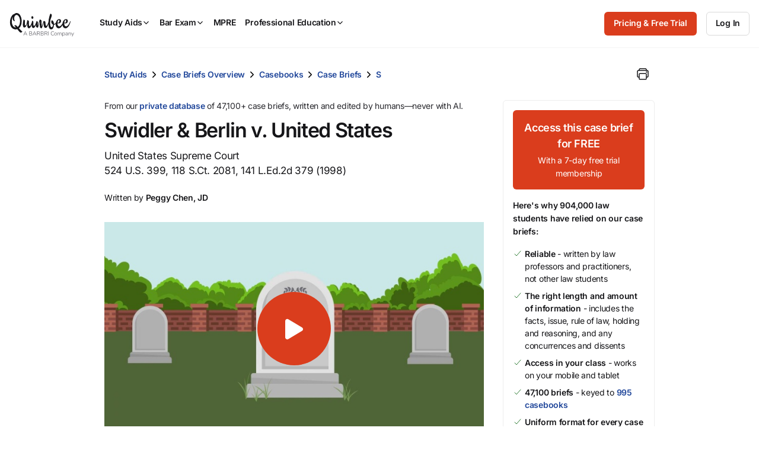

--- FILE ---
content_type: text/javascript; charset=utf-8
request_url: https://cdn.bizible.com/xdc.js?_biz_u=079e42d863214de5e9ca3a922ece1937&_biz_h=-1719904874&cdn_o=a&jsVer=4.25.11.25
body_size: 218
content:
(function () {
    BizTrackingA.XdcCallback({
        xdc: "079e42d863214de5e9ca3a922ece1937"
    });
})();
;
